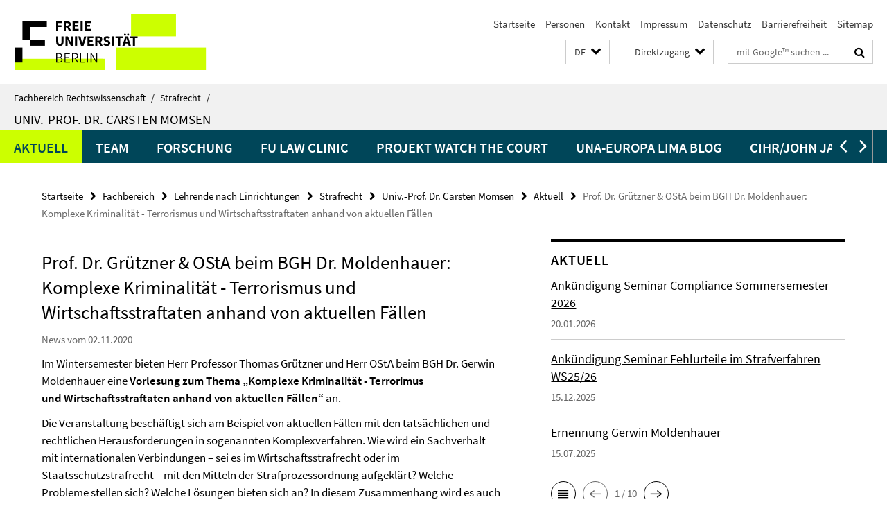

--- FILE ---
content_type: text/html; charset=utf-8
request_url: https://www.jura.fu-berlin.de/schnellzugriff/index.html?comp=direct_access&irq=1
body_size: 1734
content:
<!-- BEGIN Fragment default/26011920/direct-access-panel/13981722/1674052766/?213758:86400 -->
<div class="row"><div class="col-m-6 col-l-3"><div class="services-quick-access-caption">Fachbereich</div><a href="https://www.jura.fu-berlin.de/fachbereich/gremien-beauftragte/dekanat/index.html" title="Dekanat">Dekanat</a><a href="https://www.jura.fu-berlin.de/fachbereich/organisation-service/fbverwaltung/index.html" title="Fachbereichsverwaltung">Fachbereichsverwaltung</a><a href="https://www.jura.fu-berlin.de/fachbereich/organisation-service/medienservice/index.html" title="Medienservice">Medienservice</a><a href="https://www.jura.fu-berlin.de/fachbereich/organisation-service/sit/index.html" title="IT-Service">IT-Service</a><a href="https://www.jura.fu-berlin.de/fachbereich/gremien-beauftragte/index.html" title="Gremien / Kommissionen / Beauftragte">Gremien / Kommissionen / Beauftragte</a><a href="https://www.jura.fu-berlin.de/fachbereich/foerdervereine_alumni/index.html" title="Fördervereine / Alumni">Fördervereine / Alumni</a><a href="https://www.jura.fu-berlin.de/fachbereich/stellenanzeiger/index.html" title="Stellenanzeiger">Stellenanzeiger</a><a href="https://www.jura.fu-berlin.de/bibliothek/Allgemeine_Informationen/Defibrillator/index.html" title="Erste Hilfe - Defibrillator (AED)">Erste Hilfe - Defibrillator (AED)</a><a href="https://www.jura.fu-berlin.de/bibliothek/Allgemeine_Informationen/Schliessfaecher/index.html" title="Garderobenschließfächer">Garderobenschließfächer</a><a href="https://www.jura.fu-berlin.de/bibliothek/Lesesaele_Ausleihe/Familienraum/index.html" target="_blank" title="Wickelmöglichkeit - Studieren mit Kind">Wickelmöglichkeit - Studieren mit Kind</a></div><div class="col-m-6 col-l-3"><div class="services-quick-access-caption">Studium und Lehre</div><a href="https://www.jura.fu-berlin.de/studium/lehrplan/aktueller_lehrplan/index.html" title="Lehrplan">Lehrplan</a><a href="https://www.jura.fu-berlin.de/studium/unirep/index.html" title="Uni-Rep">Uni-Rep</a><a href="https://www.jura.fu-berlin.de/studium/tutorienprogramm/index.html" title="Tutorienprogramm">Tutorienprogramm</a><a href="https://lms.fu-berlin.de/" target="_blank" title="Blackboard">Blackboard</a><a href="http://www.ecampus.fu-berlin.de" target="_blank" title="Campus Management (ECampus)">Campus Management (ECampus)</a><a href="http://www.berlin.de/sen/justiz/ausbildung/gjpa/" target="_blank" title="GJPA">GJPA</a><a href="https://www.jura.fu-berlin.de/studium/mentoring/index.html" title="Mentoring-Programm">Mentoring-Programm</a><a href="https://www.jura.fu-berlin.de/studium/lehrplan/aktueller_lehrplan/index.html" title="Belegungsplan Hörsäle Seminarräume">Belegungsplan Hörsäle Seminarräume</a><a href="http://www.fu-berlin.de/studium/studienorganisation/termine/index.html" target="_blank" title="Akademischer Kalender">Akademischer Kalender</a></div><div class="clearfix visible-m"></div><div class="col-m-6 col-l-3"><div class="services-quick-access-caption">Forschung / International</div><a href="https://www.jura.fu-berlin.de/forschung/projekte_institutionen/index.html" title="Kooperationen">Kooperationen</a><a href="https://www.jura.fu-berlin.de/forschung/promotion_habilitation/index.html" title="Promotion">Promotion</a><a href="https://www.jura.fu-berlin.de/forschung/promotion_habilitation/index.html" title="Habilitation">Habilitation</a><a href="https://www.jura.fu-berlin.de/fachbereich/organisation-service/studienbuero/mitarbeiter/baerenfeldt_alexandra/index.html" title="Internationales Büro">Internationales Büro</a><a href="http://www.jura.fu-berlin.de/international/studierendenaustausch/outgoings/partnerunis/index.html" title="Partneruniversitäten">Partneruniversitäten</a><a href="https://www.jura.fu-berlin.de/studium/masterstudiengaenge/mbl-fu/index.html" title="MBL -  Master of Business, Competition and Regulatory Law">MBL -  Master of Business, Competition and Regulatory Law</a><a href="http://www.jura.fu-berlin.de/international/studierendenaustausch/outgoings/zeitpunkt/index.html" title="Studienverlauf mit Auslandsstudium">Studienverlauf mit Auslandsstudium</a><a href="https://www.jura.fu-berlin.de/international/studierendenaustausch/outgoings/anerkennung/index.html" title="Anerkennung im Ausland erbrachter Studienleistungen">Anerkennung im Ausland erbrachter Studienleistungen</a><a href="http://www.jura.fu-berlin.de/international/studierendenaustausch/incomings/kalender/index.html" title="Akademischer Kalender für internationale Studierende">Akademischer Kalender für internationale Studierende</a><a href="http://www.jura.fu-berlin.de/international/studierendenaustausch/incomings/kurse/index.html" title="Kurse für ausländische Studierende">Kurse für ausländische Studierende</a></div><div class="col-m-6 col-l-3"><div class="services-quick-access-caption">Bibliothek</div><a href="https://www.jura.fu-berlin.de/bibliothek/Allgemeine_Informationen/Oeffnungszeiten/index.html" title="Öffnungszeiten und Schließzeiten">Öffnungszeiten und Schließzeiten</a><a href="https://www.jura.fu-berlin.de/bibliothek/Allgemeine_Informationen/Anfahrt1/index.html" title="Anfahrt">Anfahrt</a><a href="https://www.jura.fu-berlin.de/bibliothek/Allgemeine_Informationen/index.html" title="Kontakt / Hinweise zur Barrierefreiheit">Kontakt / Hinweise zur Barrierefreiheit</a><a href="https://www.jura.fu-berlin.de/bibliothek/Lesesaele_Ausleihe/Literaturstandorte/index.html" title="Übersichtspläne und Literaturstandorte">Übersichtspläne und Literaturstandorte</a><a href="https://www.jura.fu-berlin.de/en/bibliothek/Lesesaele_Ausleihe/Ausleihe/Praesenzbibliothek.html" title="Präsenznutzung in den Lesesälen">Präsenznutzung in den Lesesälen</a><a href="https://www.jura.fu-berlin.de/bibliothek/Lesesaele_Ausleihe/Ausleihe/index.html" title="Ausleihe">Ausleihe</a><a href="https://www.jura.fu-berlin.de/bibliothek/Lesesaele_Ausleihe/Ausleihe/Lehrbuchsammlung.html" title="Lehrbuchsammlung für Studierende">Lehrbuchsammlung für Studierende</a><a href="https://www.jura.fu-berlin.de/bibliothek/Lesesaele_Ausleihe/Gruppenraeume/index.html" title="Gruppenraumarbeitsplätze">Gruppenraumarbeitsplätze</a><a href="https://www.jura.fu-berlin.de/bibliothek/Lesesaele_Ausleihe/Familienraum/index.html" title="Bibliotheksnutzung mit Kind">Bibliotheksnutzung mit Kind</a><a href="https://www.jura.fu-berlin.de/bibliothek/Allgemeine_Informationen/dokumente/formulare/index.html" title="Formulare">Formulare</a><a href="https://www.jura.fu-berlin.de/bibliothek/Allgemeine_Informationen/Kontoverbindung/index.html" title="Kontoverbindungen und Kassenautomaten">Kontoverbindungen und Kassenautomaten</a><a href="https://www.jura.fu-berlin.de/bibliothek/Allgemeine_Informationen/Veranstaltungstechnik/index.html" title="Geräteverleih Veranstaltungstechnik">Geräteverleih Veranstaltungstechnik</a><a href="https://www.jura.fu-berlin.de/bibliothek/Allgemeine_Informationen/mitarbeiter/index.html" title="Mitarbeiter der Bibliothek (alphabetisch)">Mitarbeiter der Bibliothek (alphabetisch)</a><a href="https://www.jura.fu-berlin.de/bibliothek/Allgemeine_Informationen/Arbeitsbereiche_der_Bibliothek.html" title="Mitarbeiter der Bibliothek (nach Arbeitsbereichen)">Mitarbeiter der Bibliothek (nach Arbeitsbereichen)</a><a href="https://www.fu-berlin.de/sites/ub/standorte/" target="_blank" title="Bibliotheken der Freien Universität Berlin">Bibliotheken der Freien Universität Berlin</a><a href="https://www.jura.fu-berlin.de/bibliothek/Allgemeine_Informationen/FoerdernSpenden/index.html" title="Bibliothek fördern  • Geld spenden">Bibliothek fördern  • Geld spenden</a></div></div><!-- END Fragment default/26011920/direct-access-panel/13981722/1674052766/?213758:86400 -->


--- FILE ---
content_type: text/html; charset=utf-8
request_url: https://www.jura.fu-berlin.de/fachbereich/einrichtungen/strafrecht/lehrende/momsenc/index.html?comp=navbar&irq=1&pm=0
body_size: 2779
content:
<!-- BEGIN Fragment default/26011920/navbar-wrapper/53387796/1766407130/?101654:1800 -->
<!-- BEGIN Fragment default/26011920/navbar/e3c2d3731516ac7d7dc789c6f91e60172f3b67db/?091149:86400 -->
<nav class="main-nav-container no-print nocontent" style="display: none;"><div class="container main-nav-container-inner"><div class="main-nav-scroll-buttons" style="display:none"><div id="main-nav-btn-scroll-left" role="button"><div class="fa fa-angle-left"></div></div><div id="main-nav-btn-scroll-right" role="button"><div class="fa fa-angle-right"></div></div></div><div class="main-nav-toggle"><span class="main-nav-toggle-text">Menü</span><span class="main-nav-toggle-icon"><span class="line"></span><span class="line"></span><span class="line"></span></span></div><ul class="main-nav level-1" id="fub-main-nav"><li class="main-nav-item level-1" data-index="0" data-menu-item-path="/fachbereich/einrichtungen/strafrecht/lehrende/momsenc/Aktuelles_Ordner_Box" data-menu-shortened="0" id="main-nav-item-Aktuelles_Ordner_Box"><a class="main-nav-item-link level-1" href="/fachbereich/einrichtungen/strafrecht/lehrende/momsenc/Aktuelles_Ordner_Box/index.html">Aktuell</a></li><li class="main-nav-item level-1" data-index="1" data-menu-item-path="/fachbereich/einrichtungen/strafrecht/lehrende/momsenc/mitarbeiter_innen" data-menu-shortened="0" id="main-nav-item-mitarbeiter_innen"><a class="main-nav-item-link level-1" href="/fachbereich/einrichtungen/strafrecht/lehrende/momsenc/mitarbeiter_innen/index.html">Team</a></li><li class="main-nav-item level-1 has-children" data-index="2" data-menu-item-path="/fachbereich/einrichtungen/strafrecht/lehrende/momsenc/Forschung" data-menu-shortened="0" id="main-nav-item-Forschung"><a class="main-nav-item-link level-1" href="/fachbereich/einrichtungen/strafrecht/lehrende/momsenc/Forschung/index.html">Forschung</a><div class="icon-has-children"><div class="fa fa-angle-right"></div><div class="fa fa-angle-down"></div><div class="fa fa-angle-up"></div></div><div class="container main-nav-parent level-2" style="display:none"><a class="main-nav-item-link level-1" href="/fachbereich/einrichtungen/strafrecht/lehrende/momsenc/Forschung/index.html"><span>Zur Übersichtsseite Forschung</span></a></div><ul class="main-nav level-2"><li class="main-nav-item level-2 " data-menu-item-path="/fachbereich/einrichtungen/strafrecht/lehrende/momsenc/Forschung/UNA-Europa-Projekt"><a class="main-nav-item-link level-2" href="/fachbereich/einrichtungen/strafrecht/lehrende/momsenc/Forschung/UNA-Europa-Projekt/index.html">UNA-Europa Projekt &quot;FACE&quot; (Future Aspects of Crime and Enforcement)</a></li><li class="main-nav-item level-2 " data-menu-item-path="/fachbereich/einrichtungen/strafrecht/lehrende/momsenc/Forschung/Whistleblower-Protection"><a class="main-nav-item-link level-2" href="/fachbereich/einrichtungen/strafrecht/lehrende/momsenc/Forschung/Whistleblower-Protection/index.html">Comparative Perspectives on Whistleblower Protection (Univ. of Illinois)</a></li><li class="main-nav-item level-2 " data-menu-item-path="/fachbereich/einrichtungen/strafrecht/lehrende/momsenc/Forschung/Blackstone_to_AI"><a class="main-nav-item-link level-2" href="/fachbereich/einrichtungen/strafrecht/lehrende/momsenc/Forschung/Blackstone_to_AI/index.html">From Blackstone to AI</a></li><li class="main-nav-item level-2 " data-menu-item-path="/fachbereich/einrichtungen/strafrecht/lehrende/momsenc/Forschung/FUELS"><a class="main-nav-item-link level-2" href="/fachbereich/einrichtungen/strafrecht/lehrende/momsenc/Forschung/FUELS/index.html">Freie Universität Empirical Law Studies Center (FUELS)</a></li><li class="main-nav-item level-2 " data-menu-item-path="/fachbereich/einrichtungen/strafrecht/lehrende/momsenc/Forschung/Corporate-Misconduct"><a class="main-nav-item-link level-2" href="/fachbereich/einrichtungen/strafrecht/lehrende/momsenc/Forschung/Corporate-Misconduct/index.html">Preventing Corporate Misconduct</a></li><li class="main-nav-item level-2 " data-menu-item-path="/fachbereich/einrichtungen/strafrecht/lehrende/momsenc/Forschung/New-Human-Rights"><a class="main-nav-item-link level-2" href="/fachbereich/einrichtungen/strafrecht/lehrende/momsenc/Forschung/New-Human-Rights/index.html">New Challenges - New Humans Rights?</a></li><li class="main-nav-item level-2 " data-menu-item-path="/fachbereich/einrichtungen/strafrecht/lehrende/momsenc/Forschung/Anglo-German-Dialogue"><a class="main-nav-item-link level-2" href="/fachbereich/einrichtungen/strafrecht/lehrende/momsenc/Forschung/Anglo-German-Dialogue/index.html">Anglo-German Dialogue</a></li><li class="main-nav-item level-2 " data-menu-item-path="/fachbereich/einrichtungen/strafrecht/lehrende/momsenc/Forschung/criminal-justice-reform-in-the-us"><a class="main-nav-item-link level-2" href="/fachbereich/einrichtungen/strafrecht/lehrende/momsenc/Forschung/criminal-justice-reform-in-the-us/index.html">Criminal Justice Reform in the US</a></li><li class="main-nav-item level-2 " data-menu-item-path="/fachbereich/einrichtungen/strafrecht/lehrende/momsenc/Forschung/Einstein-Center-Digital-Future"><a class="main-nav-item-link level-2" href="/fachbereich/einrichtungen/strafrecht/lehrende/momsenc/Forschung/Einstein-Center-Digital-Future/index.html">Einstein Center Digital Future</a></li><li class="main-nav-item level-2 " data-menu-item-path="/fachbereich/einrichtungen/strafrecht/lehrende/momsenc/Forschung/Forschungsstelle"><a class="main-nav-item-link level-2" href="/fachbereich/einrichtungen/strafrecht/lehrende/momsenc/Forschung/Forschungsstelle/index.html">Forschungsstelle für Bank- und Kapitalmarktrecht sowie Kapitalmarktstrafrecht</a></li><li class="main-nav-item level-2 has-children" data-menu-item-path="/fachbereich/einrichtungen/strafrecht/lehrende/momsenc/Forschung/SADFE"><a class="main-nav-item-link level-2" href="/fachbereich/einrichtungen/strafrecht/lehrende/momsenc/Forschung/SADFE/index.html">SADFE</a><div class="icon-has-children"><div class="fa fa-angle-right"></div><div class="fa fa-angle-down"></div><div class="fa fa-angle-up"></div></div><ul class="main-nav level-3"><li class="main-nav-item level-3 " data-menu-item-path="/fachbereich/einrichtungen/strafrecht/lehrende/momsenc/Forschung/SADFE/SADFE-2016"><a class="main-nav-item-link level-3" href="/fachbereich/einrichtungen/strafrecht/lehrende/momsenc/Forschung/SADFE/SADFE-2016/index.html">SADFE 2016</a></li><li class="main-nav-item level-3 " data-menu-item-path="/fachbereich/einrichtungen/strafrecht/lehrende/momsenc/Forschung/SADFE/SADFE-2015"><a class="main-nav-item-link level-3" href="/fachbereich/einrichtungen/strafrecht/lehrende/momsenc/Forschung/SADFE/SADFE-2015/index.html">SADFE 2015</a></li></ul></li><li class="main-nav-item level-2 " data-menu-item-path="/fachbereich/einrichtungen/strafrecht/lehrende/momsenc/Forschung/wie-dna"><a class="main-nav-item-link level-2" href="/fachbereich/einrichtungen/strafrecht/lehrende/momsenc/Forschung/wie-dna/index.html">WIE DNA</a></li><li class="main-nav-item level-2 has-children" data-menu-item-path="/fachbereich/einrichtungen/strafrecht/lehrende/momsenc/Forschung/Aktuelle-Publikationen"><a class="main-nav-item-link level-2" href="/fachbereich/einrichtungen/strafrecht/lehrende/momsenc/Forschung/Aktuelle-Publikationen/index.html">Aktuelle Publikationen</a><div class="icon-has-children"><div class="fa fa-angle-right"></div><div class="fa fa-angle-down"></div><div class="fa fa-angle-up"></div></div><ul class="main-nav level-3"><li class="main-nav-item level-3 " data-menu-item-path="/fachbereich/einrichtungen/strafrecht/lehrende/momsenc/Forschung/Aktuelle-Publikationen/Cybercrime"><a class="main-nav-item-link level-3" href="/fachbereich/einrichtungen/strafrecht/lehrende/momsenc/Forschung/Aktuelle-Publikationen/Cybercrime/index.html">Cybercrime</a></li><li class="main-nav-item level-3 " data-menu-item-path="/fachbereich/einrichtungen/strafrecht/lehrende/momsenc/Forschung/Aktuelle-Publikationen/wirtschafts-und-steuerstrafrecht-II"><a class="main-nav-item-link level-3" href="/fachbereich/einrichtungen/strafrecht/lehrende/momsenc/Forschung/Aktuelle-Publikationen/wirtschafts-und-steuerstrafrecht-II/index.html">Momsen/Grützner, Wirtschafts- und Steuerstrafrecht, 2. Aufl. 2020</a></li><li class="main-nav-item level-3 " data-menu-item-path="/fachbereich/einrichtungen/strafrecht/lehrende/momsenc/Forschung/Aktuelle-Publikationen/Als-Opfer-zu-Taetern-wurden"><a class="main-nav-item-link level-3" href="/fachbereich/einrichtungen/strafrecht/lehrende/momsenc/Forschung/Aktuelle-Publikationen/Als-Opfer-zu-Taetern-wurden/index.html">Als die Opfer zu Tätern wurden</a></li><li class="main-nav-item level-3 " data-menu-item-path="/fachbereich/einrichtungen/strafrecht/lehrende/momsenc/Forschung/Aktuelle-Publikationen/Compliance-von-A-Z"><a class="main-nav-item-link level-3" href="/fachbereich/einrichtungen/strafrecht/lehrende/momsenc/Forschung/Aktuelle-Publikationen/Compliance-von-A-Z/index.html">Compliance von A-Z</a></li><li class="main-nav-item level-3 " data-menu-item-path="/fachbereich/einrichtungen/strafrecht/lehrende/momsenc/Forschung/Aktuelle-Publikationen/Core-Concepts-in-Criminal-Law-and-Criminal-Justice"><a class="main-nav-item-link level-3" href="/fachbereich/einrichtungen/strafrecht/lehrende/momsenc/Forschung/Aktuelle-Publikationen/Core-Concepts-in-Criminal-Law-and-Criminal-Justice/index.html">Core Concepts in Criminal Law and Criminal Justice</a></li><li class="main-nav-item level-3 " data-menu-item-path="/fachbereich/einrichtungen/strafrecht/lehrende/momsenc/Forschung/Aktuelle-Publikationen/Wirtschaftsstrafrecht"><a class="main-nav-item-link level-3" href="/fachbereich/einrichtungen/strafrecht/lehrende/momsenc/Forschung/Aktuelle-Publikationen/Wirtschaftsstrafrecht/index.html">Wirtschaftsstrafrecht</a></li></ul></li><li class="main-nav-item level-2 has-children" data-menu-item-path="/fachbereich/einrichtungen/strafrecht/lehrende/momsenc/Forschung/Schriftenreihen"><a class="main-nav-item-link level-2" href="/fachbereich/einrichtungen/strafrecht/lehrende/momsenc/Forschung/Schriftenreihen/index.html">Schriftenreihen</a><div class="icon-has-children"><div class="fa fa-angle-right"></div><div class="fa fa-angle-down"></div><div class="fa fa-angle-up"></div></div><ul class="main-nav level-3"><li class="main-nav-item level-3 " data-menu-item-path="/fachbereich/einrichtungen/strafrecht/lehrende/momsenc/Forschung/Schriftenreihen/Schriften-zu-Compliance"><a class="main-nav-item-link level-3" href="/fachbereich/einrichtungen/strafrecht/lehrende/momsenc/Forschung/Schriftenreihen/Schriften-zu-Compliance/index.html">Schriften zu Compliance</a></li><li class="main-nav-item level-3 " data-menu-item-path="/fachbereich/einrichtungen/strafrecht/lehrende/momsenc/Forschung/Schriftenreihen/Schriften-zum-Strafrecht-und-Strafprozessrecht"><a class="main-nav-item-link level-3" href="/fachbereich/einrichtungen/strafrecht/lehrende/momsenc/Forschung/Schriftenreihen/Schriften-zum-Strafrecht-und-Strafprozessrecht/index.html">Schriftenreihe zum Strafrecht und Strafprozessrecht</a></li></ul></li><li class="main-nav-item level-2 has-children" data-menu-item-path="/fachbereich/einrichtungen/strafrecht/lehrende/momsenc/Forschung/Abgeschlossene-Projekte"><a class="main-nav-item-link level-2" href="/fachbereich/einrichtungen/strafrecht/lehrende/momsenc/Forschung/Abgeschlossene-Projekte/index.html">Abgeschlossene Projekte</a><div class="icon-has-children"><div class="fa fa-angle-right"></div><div class="fa fa-angle-down"></div><div class="fa fa-angle-up"></div></div><ul class="main-nav level-3"><li class="main-nav-item level-3 " data-menu-item-path="/fachbereich/einrichtungen/strafrecht/lehrende/momsenc/Forschung/Abgeschlossene-Projekte/Global-Compliance-News"><a class="main-nav-item-link level-3" href="/fachbereich/einrichtungen/strafrecht/lehrende/momsenc/Forschung/Abgeschlossene-Projekte/Global-Compliance-News/index.html">Global Compliance News</a></li><li class="main-nav-item level-3 " data-menu-item-path="/fachbereich/einrichtungen/strafrecht/lehrende/momsenc/Forschung/Abgeschlossene-Projekte/Lehre-hoch-n"><a class="main-nav-item-link level-3" href="/fachbereich/einrichtungen/strafrecht/lehrende/momsenc/Forschung/Abgeschlossene-Projekte/Lehre-hoch-n/index.html">Lehre hoch n</a></li><li class="main-nav-item level-3 " data-menu-item-path="/fachbereich/einrichtungen/strafrecht/lehrende/momsenc/Forschung/Abgeschlossene-Projekte/Menschenrechtsschutz-und-Corporate-Compliance"><a class="main-nav-item-link level-3" href="/fachbereich/einrichtungen/strafrecht/lehrende/momsenc/Forschung/Abgeschlossene-Projekte/Menschenrechtsschutz-und-Corporate-Compliance/index.html">Menschenrechtsschutz</a></li><li class="main-nav-item level-3 " data-menu-item-path="/fachbereich/einrichtungen/strafrecht/lehrende/momsenc/Forschung/Abgeschlossene-Projekte/World-Justice-Project---Rule-of-Law-Index"><a class="main-nav-item-link level-3" href="/fachbereich/einrichtungen/strafrecht/lehrende/momsenc/Forschung/Abgeschlossene-Projekte/World-Justice-Project---Rule-of-Law-Index/index.html">World Justice Project</a></li></ul></li></ul></li><li class="main-nav-item level-1" data-index="3" data-menu-item-path="/fachbereich/einrichtungen/strafrecht/lehrende/momsenc/FU-Law-Clinic" data-menu-shortened="0" id="main-nav-item-FU-Law-Clinic"><a class="main-nav-item-link level-1" href="/fachbereich/einrichtungen/strafrecht/lehrende/momsenc/FU-Law-Clinic/index.html">FU Law Clinic</a></li><li class="main-nav-item level-1" data-index="4" data-menu-item-path="/fachbereich/einrichtungen/strafrecht/lehrende/momsenc/Projekt-Watch-the-court" data-menu-shortened="0" id="main-nav-item-Projekt-Watch-the-court"><a class="main-nav-item-link level-1" href="/fachbereich/einrichtungen/strafrecht/lehrende/momsenc/Projekt-Watch-the-court/index.html">Projekt Watch the court</a></li><li class="main-nav-item level-1" data-index="5" data-menu-item-path="/fachbereich/einrichtungen/strafrecht/lehrende/momsenc/UNA-Europa-LIMA-Blg" data-menu-shortened="0" id="main-nav-item-UNA-Europa-LIMA-Blg"><a class="main-nav-item-link level-1" href="/fachbereich/einrichtungen/strafrecht/lehrende/momsenc/UNA-Europa-LIMA-Blg/index.html">UNA-Europa LIMA Blog</a></li><li class="main-nav-item level-1" data-index="6" data-menu-item-path="/fachbereich/einrichtungen/strafrecht/lehrende/momsenc/CIHR" data-menu-shortened="0" id="main-nav-item-CIHR"><a class="main-nav-item-link level-1" href="/fachbereich/einrichtungen/strafrecht/lehrende/momsenc/CIHR/index.html">CIHR/John Jay College/ CUNY</a></li><li class="main-nav-item level-1 has-children" data-index="7" data-menu-item-path="/fachbereich/einrichtungen/strafrecht/lehrende/momsenc/strafbefehlsprojekt" data-menu-shortened="0" id="main-nav-item-strafbefehlsprojekt"><a class="main-nav-item-link level-1" href="/fachbereich/einrichtungen/strafrecht/lehrende/momsenc/strafbefehlsprojekt/index.html">Rechtsberatungsprojekt</a><div class="icon-has-children"><div class="fa fa-angle-right"></div><div class="fa fa-angle-down"></div><div class="fa fa-angle-up"></div></div><div class="container main-nav-parent level-2" style="display:none"><a class="main-nav-item-link level-1" href="/fachbereich/einrichtungen/strafrecht/lehrende/momsenc/strafbefehlsprojekt/index.html"><span>Zur Übersichtsseite Rechtsberatungsprojekt</span></a></div><ul class="main-nav level-2"><li class="main-nav-item level-2 " data-menu-item-path="/fachbereich/einrichtungen/strafrecht/lehrende/momsenc/strafbefehlsprojekt/wann-wo"><a class="main-nav-item-link level-2" href="/fachbereich/einrichtungen/strafrecht/lehrende/momsenc/strafbefehlsprojekt/wann-wo/index.html">Wann &amp; wo</a></li><li class="main-nav-item level-2 " data-menu-item-path="/fachbereich/einrichtungen/strafrecht/lehrende/momsenc/strafbefehlsprojekt/projekt"><a class="main-nav-item-link level-2" href="/fachbereich/einrichtungen/strafrecht/lehrende/momsenc/strafbefehlsprojekt/projekt/index.html">Projekt</a></li><li class="main-nav-item level-2 " data-menu-item-path="/fachbereich/einrichtungen/strafrecht/lehrende/momsenc/strafbefehlsprojekt/strafbefehl"><a class="main-nav-item-link level-2" href="/fachbereich/einrichtungen/strafrecht/lehrende/momsenc/strafbefehlsprojekt/strafbefehl/index.html">Strafbefehl</a></li><li class="main-nav-item level-2 " data-menu-item-path="/fachbereich/einrichtungen/strafrecht/lehrende/momsenc/strafbefehlsprojekt/PM-teilnahme"><a class="main-nav-item-link level-2" href="/fachbereich/einrichtungen/strafrecht/lehrende/momsenc/strafbefehlsprojekt/PM-teilnahme/index.html">Teilnahme</a></li></ul></li><li class="main-nav-item level-1" data-index="8" data-menu-item-path="/fachbereich/einrichtungen/strafrecht/lehrende/momsenc/Wiederaufnahmeprojekt" data-menu-shortened="0" id="main-nav-item-Wiederaufnahmeprojekt"><a class="main-nav-item-link level-1" href="/fachbereich/einrichtungen/strafrecht/lehrende/momsenc/Wiederaufnahmeprojekt/index.html">Wiederaufnahmeprojekt</a></li><li class="main-nav-item level-1" data-index="9" data-menu-item-path="/fachbereich/einrichtungen/strafrecht/lehrende/momsenc/Corporate-Misconduct" data-menu-shortened="0" id="main-nav-item-Corporate-Misconduct"><a class="main-nav-item-link level-1" href="/fachbereich/einrichtungen/strafrecht/lehrende/momsenc/Corporate-Misconduct/index.html">Preventing Corporate Misconduct</a></li><li class="main-nav-item level-1" data-index="10" data-menu-item-path="/fachbereich/einrichtungen/strafrecht/lehrende/momsenc/Criminal-Justice-Reform-in-the-US" data-menu-shortened="0" id="main-nav-item-Criminal-Justice-Reform-in-the-US"><a class="main-nav-item-link level-1" href="/fachbereich/einrichtungen/strafrecht/lehrende/momsenc/Criminal-Justice-Reform-in-the-US/index.html">Criminal Justice Reform</a></li><li class="main-nav-item level-1" data-index="11" data-menu-item-path="/fachbereich/einrichtungen/strafrecht/lehrende/momsenc/Presse" data-menu-shortened="0" id="main-nav-item-Presse"><a class="main-nav-item-link level-1" href="/fachbereich/einrichtungen/strafrecht/lehrende/momsenc/Presse/index.html">Presse</a></li><li class="main-nav-item level-1 has-children" data-index="12" data-menu-item-path="/fachbereich/einrichtungen/strafrecht/lehrende/momsenc/Promotion" data-menu-shortened="0" id="main-nav-item-Promotion"><a class="main-nav-item-link level-1" href="/fachbereich/einrichtungen/strafrecht/lehrende/momsenc/Promotion/index.html">Promotion</a><div class="icon-has-children"><div class="fa fa-angle-right"></div><div class="fa fa-angle-down"></div><div class="fa fa-angle-up"></div></div><div class="container main-nav-parent level-2" style="display:none"><a class="main-nav-item-link level-1" href="/fachbereich/einrichtungen/strafrecht/lehrende/momsenc/Promotion/index.html"><span>Zur Übersichtsseite Promotion</span></a></div><ul class="main-nav level-2"><li class="main-nav-item level-2 " data-menu-item-path="/fachbereich/einrichtungen/strafrecht/lehrende/momsenc/Promotion/Allgemeine-Hinweise-zur-Promotion"><a class="main-nav-item-link level-2" href="/fachbereich/einrichtungen/strafrecht/lehrende/momsenc/Promotion/Allgemeine-Hinweise-zur-Promotion/index.html">Allgemeine Hinweise zur Promotion</a></li><li class="main-nav-item level-2 " data-menu-item-path="/fachbereich/einrichtungen/strafrecht/lehrende/momsenc/Promotion/Promotionsvorhaben-am-Lehrstuhl"><a class="main-nav-item-link level-2" href="/fachbereich/einrichtungen/strafrecht/lehrende/momsenc/Promotion/Promotionsvorhaben-am-Lehrstuhl/index.html">Promotionsvorhaben am Lehrstuhl</a></li></ul></li><li class="main-nav-item level-1" data-index="13" data-menu-item-path="/fachbereich/einrichtungen/strafrecht/lehrende/momsenc/Materialien" data-menu-shortened="0" id="main-nav-item-Materialien"><a class="main-nav-item-link level-1" href="/fachbereich/einrichtungen/strafrecht/lehrende/momsenc/Materialien/index.html">Materialien</a></li><li class="main-nav-item level-1" data-index="14" data-menu-item-path="/fachbereich/einrichtungen/strafrecht/lehrende/momsenc/Kooperationen" data-menu-shortened="0" id="main-nav-item-Kooperationen"><a class="main-nav-item-link level-1" href="/fachbereich/einrichtungen/strafrecht/lehrende/momsenc/Kooperationen/index.html">Kooperationen</a></li><li class="main-nav-item level-1" data-index="15" data-menu-item-path="/fachbereich/einrichtungen/strafrecht/lehrende/momsenc/Nuetzliche-Links" data-menu-shortened="0" id="main-nav-item-Nuetzliche-Links"><a class="main-nav-item-link level-1" href="/fachbereich/einrichtungen/strafrecht/lehrende/momsenc/Nuetzliche-Links/index.html">Links</a></li><li class="main-nav-item level-1" data-index="16" data-menu-item-path="/fachbereich/einrichtungen/strafrecht/lehrende/momsenc/Rechtsprechungsreport" data-menu-shortened="0" id="main-nav-item-Rechtsprechungsreport"><a class="main-nav-item-link level-1" href="/fachbereich/einrichtungen/strafrecht/lehrende/momsenc/Rechtsprechungsreport/index.html">Rechtsprechungsreport</a></li></ul></div><div class="main-nav-flyout-global"><div class="container"></div><button id="main-nav-btn-flyout-close" type="button"><div id="main-nav-btn-flyout-close-container"><i class="fa fa-angle-up"></i></div></button></div></nav><script type="text/javascript">$(document).ready(function () { Luise.Navigation.init(); });</script><!-- END Fragment default/26011920/navbar/e3c2d3731516ac7d7dc789c6f91e60172f3b67db/?091149:86400 -->
<!-- END Fragment default/26011920/navbar-wrapper/53387796/1766407130/?101654:1800 -->


--- FILE ---
content_type: text/html; charset=utf-8
request_url: https://www.jura.fu-berlin.de/fachbereich/einrichtungen/strafrecht/lehrende/momsenc/Aktuelles_Ordner_Box/index.html?irq=1&page=1
body_size: 748
content:
<!-- BEGIN Fragment default/26011920/news-box-wrapper/1/54107597/1710146933/?101806:113 -->
<!-- BEGIN Fragment default/26011920/news-box/1/25ed6ef2029e71ecc35066b52ec47963821785cd/?111613:3600 -->
<a href="/fachbereich/einrichtungen/strafrecht/lehrende/momsenc/Aktuelles_Ordner_Box/Ankuendigung-Seminar-Compliance-SoSe-2026.html"><div class="box-news-list-v1-element"><p class="box-news-list-v1-title"><span>Ankündigung Seminar Compliance Sommersemester 2026</span></p><p class="box-news-list-v1-date">20.01.2026</p></div></a><a href="/fachbereich/einrichtungen/strafrecht/lehrende/momsenc/Aktuelles_Ordner_Box/Ankuendigung-Seminar-Wiederaufnahme-WS25_26.html"><div class="box-news-list-v1-element"><p class="box-news-list-v1-title"><span>Ankündigung Seminar Fehlurteile im Strafverfahren WS25/26</span></p><p class="box-news-list-v1-date">15.12.2025</p></div></a><a href="/fachbereich/einrichtungen/strafrecht/lehrende/momsenc/Aktuelles_Ordner_Box/Neue-Honorarprofessur.html"><div class="box-news-list-v1-element"><p class="box-news-list-v1-title"><span>Ernennung Gerwin Moldenhauer</span></p><p class="box-news-list-v1-date">15.07.2025</p></div></a><div class="cms-box-prev-next-nav box-news-list-v1-nav"><a class="cms-box-prev-next-nav-overview box-news-list-v1-nav-overview" href="/fachbereich/einrichtungen/strafrecht/lehrende/momsenc/Aktuelles_Ordner_Box/index.html" rel="contents" role="button" title="Übersicht Aktuell"><span class="icon-cds icon-cds-overview"></span></a><span class="cms-box-prev-next-nav-arrow-prev disabled box-news-list-v1-nav-arrow-prev" title="zurück blättern"><span class="icon-cds icon-cds-arrow-prev disabled"></span></span><span class="cms-box-prev-next-nav-pagination box-news-list-v1-pagination" title="Seite 1 von insgesamt 10 Seiten"> 1 / 10 </span><span class="cms-box-prev-next-nav-arrow-next box-news-list-v1-nav-arrow-next" data-ajax-url="/fachbereich/einrichtungen/strafrecht/lehrende/momsenc/Aktuelles_Ordner_Box/index.html?irq=1&amp;page=2" onclick="Luise.AjaxBoxNavigation.onClick(event, this)" rel="next" role="button" title="weiter blättern"><span class="icon-cds icon-cds-arrow-next"></span></span></div><!-- END Fragment default/26011920/news-box/1/25ed6ef2029e71ecc35066b52ec47963821785cd/?111613:3600 -->
<!-- END Fragment default/26011920/news-box-wrapper/1/54107597/1710146933/?101806:113 -->
